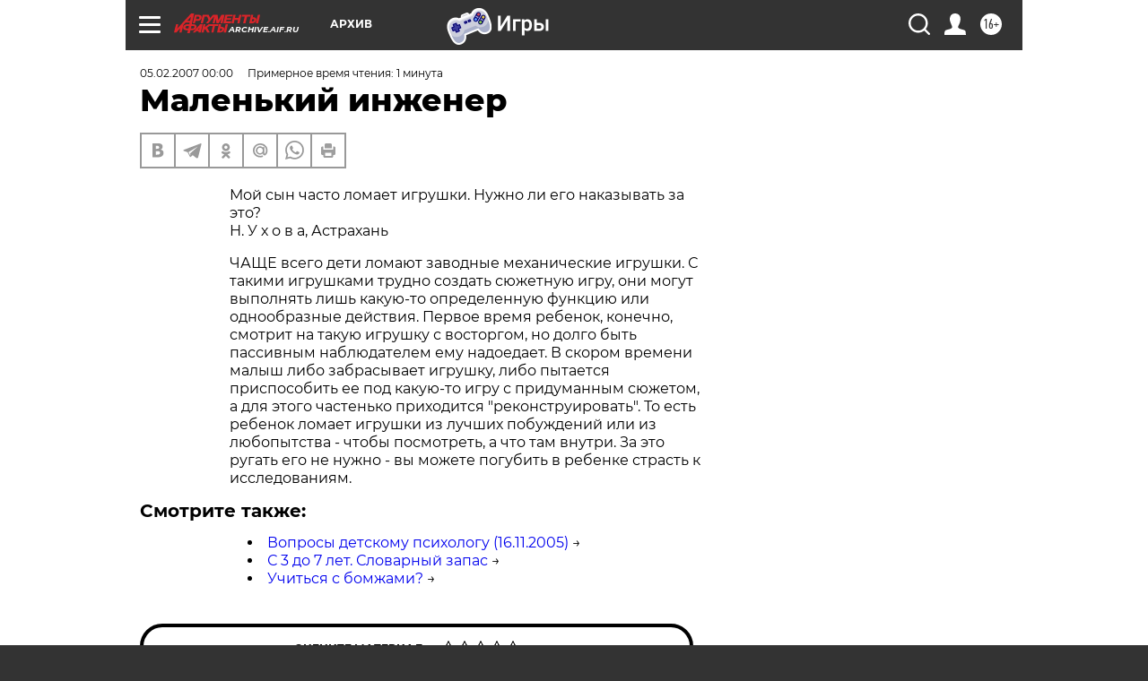

--- FILE ---
content_type: text/html
request_url: https://tns-counter.ru/nc01a**R%3Eundefined*aif_ru/ru/UTF-8/tmsec=aif_ru/93295696***
body_size: 14
content:
88B27108696DA0BFG1768792255:88B27108696DA0BFG1768792255